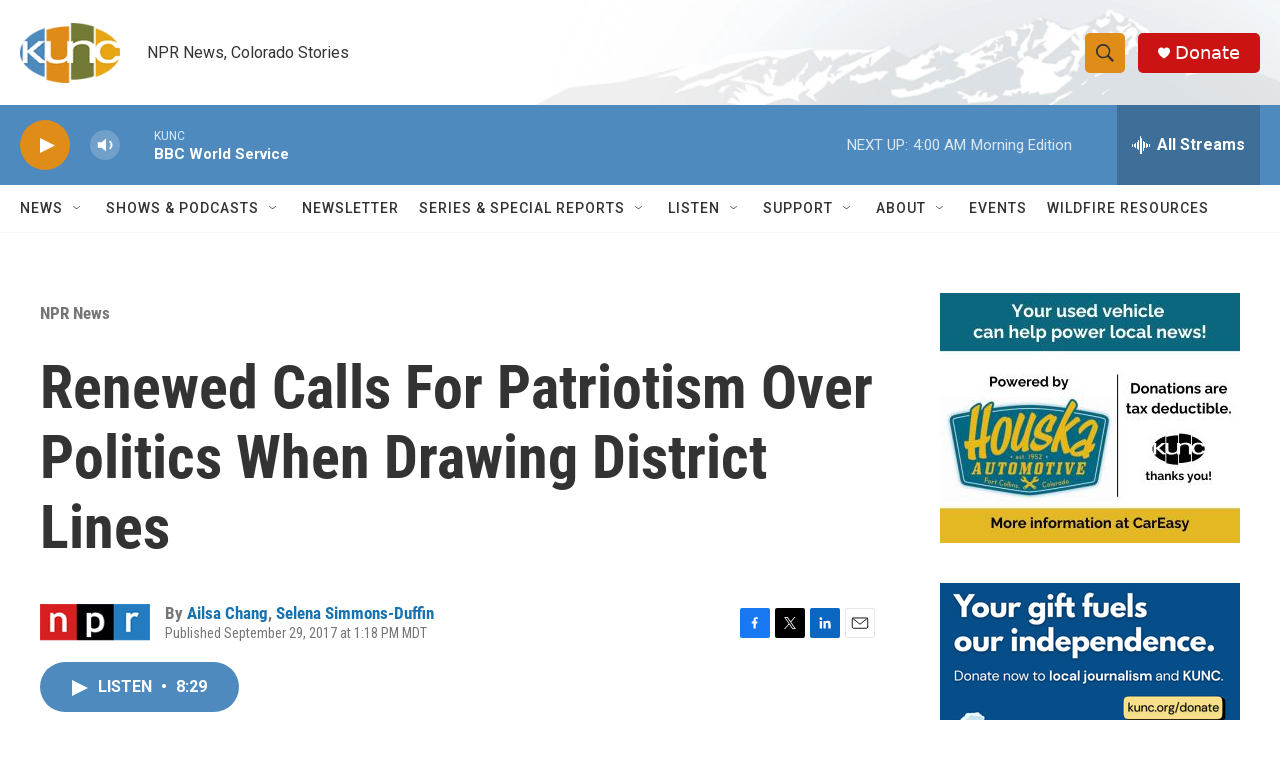

--- FILE ---
content_type: text/html; charset=utf-8
request_url: https://apps.npr.org/dailygraphics/graphics/wisc-gerrymandering-20170929/child.html?initialWidth=700&childId=responsive-embed-wisc-gerrymandering-20170929&parentTitle=Renewed%20Calls%20For%20Patriotism%20Over%20Politics%20When%20Drawing%20District%20Lines%20%7C%20KUNC&parentUrl=https%3A%2F%2Fwww.kunc.org%2Fnpr-news%2F2017-09-29%2Frenewed-calls-for-patriotism-over-politics-when-drawing-district-lines
body_size: 1137
content:
<!DOCTYPE html>
<html lang="en">

<head>
    <title>Graphic : NPR</title>

    <meta name="description" content="">
    <meta http-equiv="X-UA-Compatible" content="IE=edge" />
    <meta name="viewport" content="width=device-width, initial-scale=1, minimum-scale=1, maximum-scale=1, user-scalable=no" />
    <meta http-equiv="content-type" content="text/html; charset=utf-8" />
    <meta name="robots" content="noindex" />
    <link rel="shortcut icon" href="https://media.npr.org/favicon.ico" />

    <base target="_blank">

    

    <!-- Fonts -->
    <script src="https://apps.npr.org/dailygraphics/graphics/fonts/js/lib/webfont.js"></script>
    <script>
    WebFont.load({
        custom: {
            families: [
                'Gotham SSm:n4,n7',
                'Knockout 31 4r:n4'
            ],
            urls: [
                'https://s.npr.org/templates/css/fonts/GothamSSm.css',
                'https://s.npr.org/templates/css/fonts/Knockout.css'
            ]
        },
        timeout: 10000
    });
    </script>

    

    <!-- Configuration -->
    <script type="text/javascript">
        GOOGLE_ANALYTICS_ACCOUNT_ID = 'UA-5828686-75';
        GOOGLE_ANALYTICS_PROJECT_SLUG = 'wisc-gerrymandering-20170929';
    </script>

    <!-- CSS + LESS -->
    
    <link rel="stylesheet" type="text/css" href="css/graphic-header.css?1506716923" />
</head>
<body>
    <!-- Analytics -->
    
    
    <script type="text/javascript" src="js/graphic-header.js?1506716923"></script>

    

    <h1>A &#8216;Safe&#8217; Republican State Senate&nbsp;District</h1>
    <h2>In 2011, Wisconsin Republicans dramatically reconfigured state Sen. Van Wanggaard&#8217;s Racine district, slicing off the more Democratic urban parts and joining the rest of the former district with a large Republican&nbsp;area. The redrawn district line cuts around Wanggaard&#8217;s&nbsp;house.</h2>

    <div id="graphic" class="graphic">
        <div class="desktop"><img src="assets/gerrymandering-desktop.gif" alt="Animated map showing old and new Wisconsin state senate districts" /></div>
        <div class="mobile"><img src="assets/gerrymandering-mobile.gif" alt="Animated map showing old and new Wisconsin state senate districts" /></div>
    </div>

    

    <div class="footer">
        <p>Source: <a href="http://data-ltsb.opendata.arcgis.com/datasets/wisconsin-state-senate-districts">Wisconsin Legislative Technology Services Bureau</a> (new state Senate districts), <a href="https://www.census.gov/geo/maps-data/data/tiger-line.html">U.S. Census Bureau</a> (old state Senate districts, major roads, urban area boundaries)</p>
        <p>Credit: Alyson Hurt/NPR</p>
    </div>



    <script type="text/javascript" src="https://pym.nprapps.org/pym.v1.min.js"></script>
    
    
    <script type="text/javascript" src="js/graphic-footer.js?1506716923"></script>

</body>
</html>

--- FILE ---
content_type: text/html; charset=utf-8
request_url: https://www.google.com/recaptcha/api2/aframe
body_size: 265
content:
<!DOCTYPE HTML><html><head><meta http-equiv="content-type" content="text/html; charset=UTF-8"></head><body><script nonce="w2gjNHOXhyjIjjiRVhFg1g">/** Anti-fraud and anti-abuse applications only. See google.com/recaptcha */ try{var clients={'sodar':'https://pagead2.googlesyndication.com/pagead/sodar?'};window.addEventListener("message",function(a){try{if(a.source===window.parent){var b=JSON.parse(a.data);var c=clients[b['id']];if(c){var d=document.createElement('img');d.src=c+b['params']+'&rc='+(localStorage.getItem("rc::a")?sessionStorage.getItem("rc::b"):"");window.document.body.appendChild(d);sessionStorage.setItem("rc::e",parseInt(sessionStorage.getItem("rc::e")||0)+1);localStorage.setItem("rc::h",'1768892889613');}}}catch(b){}});window.parent.postMessage("_grecaptcha_ready", "*");}catch(b){}</script></body></html>

--- FILE ---
content_type: text/css
request_url: https://apps.npr.org/dailygraphics/graphics/wisc-gerrymandering-20170929/css/graphic-header.css?1506716923
body_size: 849
content:
html{-webkit-text-size-adjust:none}body{margin:0;padding:33px 0;font:14px/1.4 Helvetica,Arial,sans-serif;color:#555}h1{margin:0 0 33px 0;font-size:20px;color:#666;font-family:'Gotham SSm',Helvetica,Arial,sans-serif;font-weight:normal;line-height:1.3;font-weight:400;-webkit-font-smoothing:antialiased}h2{font-weight:normal;color:#777;font-size:12px;margin:-22px 0 22px 0;line-height:1.6}h3{margin:0 0 15px 0;font-family:'Knockout 31 4r';font-weight:normal;text-transform:uppercase;padding-top:0;line-height:1.2;letter-spacing:.05em;-webkit-font-smoothing:antialiased;font-size:12px;color:#333}.nowrap{white-space:nowrap}.footnotes{margin-bottom:20px}.footnotes h4{margin:2px 0 7px 0;color:#666;font-size:11px}.footnotes p,.footer p{margin:2px 0 0 0;font-size:11px;line-height:1.7;color:#999}.footer p{font-style:italic}.footer p em{font-style:normal}.footnotes p strong{color:#666}a,a:link,a:visited{color:#4774cc;text-decoration:none}a:hover,a:active{color:#bccae5}.graphic-wrapper{position:relative}.graphic{position:relative;margin-bottom:11px}.graphic:before,.graphic:after{content:" ";display:table}.graphic:after{clear:both}.graphic img{max-width:100%;height:auto}.key{margin:-11px 0 33px 0;padding:0;list-style-type:none}.key .key-item{display:inline-block;margin:0 18px 0 0;padding:0;line-height:15px}.key .key-item b{display:inline-block;width:15px;height:15px;margin-right:6px;float:left}.key .key-item label{white-space:nowrap;font-size:12px;color:#666;font-weight:normal;-webkit-font-smoothing:antialiased}svg{overflow:hidden}.axis{font-size:11px;-webkit-font-smoothing:antialiased;fill:#999}.axis path,.axis line{fill:none;stroke:#ccc;shape-rendering:crispEdges}.axis.y path{display:none}.axis.y .tick line{display:none}.grid path{display:none}.grid .tick{stroke:#eee;stroke-width:1px;shape-rendering:crispEdges}.grid.y g:first-child line{display:none}.zero-line{stroke:#666;stroke-width:1px;shape-rendering:crispEdges}line,rect{shape-rendering:crispEdges}.bars rect{fill:#17807e}.labels{position:absolute;margin:0;padding:0;list-style-type:none;border:none}.labels li{position:absolute;text-align:right;font-size:12px;line-height:1.3;color:#666;display:table;-webkit-font-smoothing:antialiased}.labels li span{display:table-cell;vertical-align:middle}.value text{font-size:10px;-webkit-font-smoothing:antialiased}.value text.in{fill:#fff}.value text.out{fill:#999}.mobile{display:block}.desktop{display:none}@media screen and (min-width:501px){.mobile{display:none}.desktop{display:block}}

--- FILE ---
content_type: application/javascript
request_url: https://apps.npr.org/dailygraphics/graphics/wisc-gerrymandering-20170929/js/graphic-header.js?1506716923
body_size: 1767
content:
var COLORS={'red1':'#6C2315','red2':'#A23520','red3':'#D8472B','red4':'#E27560','red5':'#ECA395','red6':'#F5D1CA','orange1':'#714616','orange2':'#AA6A21','orange3':'#E38D2C','orange4':'#EAAA61','orange5':'#F1C696','orange6':'#F8E2CA','yellow1':'#77631B','yellow2':'#B39429','yellow3':'#EFC637','yellow4':'#F3D469','yellow5':'#F7E39B','yellow6':'#FBF1CD','teal1':'#0B403F','teal2':'#11605E','teal3':'#17807E','teal4':'#51A09E','teal5':'#8BC0BF','teal6':'#C5DFDF','blue1':'#28556F','blue2':'#3D7FA6','blue3':'#51AADE','blue4':'#7DBFE6','blue5':'#A8D5EF','blue6':'#D3EAF7'};var classify=function(str){return str.toLowerCase().replace(/\s+/g,'-').replace(/[^\w\-]+/g,'').replace(/\-\-+/g,'-').replace(/^-+/,'').replace(/-+$/,'');};var formatStyle=function(props){var s='';for(var key in props)s+=key+': '+props[key].toString()+'; ';return s;};var makeTranslate=function(x,y){var transform=d3.transform();transform.translate[0]=x;transform.translate[1]=y;return transform.toString();};var getParameterByName=function(name){name=name.replace(/[\[]/,"\\[").replace(/[\]]/,"\\]");var regex=new RegExp("[\\?&]"+name+"=([^&#]*)"),results=regex.exec(location.search);return results===null?"":decodeURIComponent(results[1].replace(/\+/g," "));};var urlToLocation=function(url){var a=document.createElement('a');a.href=url;return a;};var getAPMonth=function(dateObj){var apMonths=['Jan.','Feb.','March','April','May','June','July','Aug.','Sept.','Oct.','Nov.','Dec.'];var thisMonth=+fmtMonthNum(dateObj)-1;return apMonths[thisMonth];};var wrapText=function(texts,width,lineHeight){texts.each(function(){var text=d3.select(this);var words=text.text().split(/\s+/).reverse();var word=null;var line=[];var lineNumber=0;var x=text.attr('x');var y=text.attr('y');var dx=text.attr('dx')?parseFloat(text.attr('dx')):0;var dy=text.attr('dy')?parseFloat(text.attr('dy')):0;var tspan=text.text(null).append('tspan').attr('x',x).attr('y',y).attr('dx',dx+'px').attr('dy',dy+'px');while(word=words.pop()){line.push(word);tspan.text(line.join(' '));if(tspan.node().getComputedTextLength()>width){line.pop();tspan.text(line.join(' '));line=[word];lineNumber+=1;tspan=text.append('tspan').attr('x',x).attr('y',y).attr('dx',dx+'px').attr('dy',lineNumber*lineHeight).attr('text-anchor','begin').text(word);}}});};var getLocation=function(href){var l=document.createElement("a");l.href=href;return l;};var isProduction=function(u){var result=true;var u=u||window.location.href;var re_embedded=/^.*parentUrl=(.*)$/;var m=u.match(re_embedded);if(m)u=decodeURIComponent(m[1]);l=getLocation(u);if(l.hostname.startsWith("localhost")||l.hostname.startsWith("stage-")||l.hostname.startsWith("www-s1"))result=false;return result;};if(!String.prototype.trim)String.prototype.trim=function(){return this.replace(/^[\s\uFEFF\xA0]+|[\s\uFEFF\xA0]+$/g,'');};
var ANALYTICS=(function(){var DIMENSION_PARENT_URL='dimension1';var DIMENSION_PARENT_HOSTNAME='dimension2';var DIMENSION_PARENT_INITIAL_WIDTH='dimension3';var setupGoogle=function(){(function(i,s,o,g,r,a,m){i.GoogleAnalyticsObject=r;i[r]=i[r]||function(){(i[r].q=i[r].q||[]).push(arguments);},i[r].l=1*new Date();a=s.createElement(o),m=s.getElementsByTagName(o)[0];a.async=1;a.src=g;m.parentNode.insertBefore(a,m);})(window,document,'script','https://www.google-analytics.com/analytics.js','ga');ga('create',GOOGLE_ANALYTICS_ACCOUNT_ID,'auto');var location=window.location.protocol+'//'+window.location.hostname+window.location.pathname;ga('set','location',location);ga('set','page',window.location.pathname);var parentUrl=getParameterByName('parentUrl')||'';var parentHostname='';if(parentUrl)parentHostname=urlToLocation(parentUrl).hostname;var initialWidth=getParameterByName('initialWidth')||'';var customData={};customData[DIMENSION_PARENT_URL]=parentUrl;customData[DIMENSION_PARENT_HOSTNAME]=parentHostname;customData[DIMENSION_PARENT_INITIAL_WIDTH]=initialWidth;ga('send','pageview',customData);};var trackEvent=function(eventName,label,value){var eventData={'hitType':'event','eventCategory':GOOGLE_ANALYTICS_PROJECT_SLUG,'eventAction':eventName};if(label)eventData.eventLabel=label;if(value)eventData.eventValue=value;var parentUrl=getParameterByName('parentUrl')||'';var parentHostname='';if(parentUrl)parentHostname=urlToLocation(parentUrl).hostname;eventData[DIMENSION_PARENT_URL]=parentUrl;eventData[DIMENSION_PARENT_HOSTNAME]=parentHostname;ga('send',eventData);};setupGoogle();return{'trackEvent':trackEvent};}());

--- FILE ---
content_type: application/javascript
request_url: https://apps.npr.org/dailygraphics/graphics/wisc-gerrymandering-20170929/js/graphic-footer.js?1506716923
body_size: 88
content:
var pymChild=null;var onWindowLoaded=function(){pymChild=new pym.Child({});pymChild.onMessage('on-screen',function(bucket){ANALYTICS.trackEvent('on-screen',bucket);});pymChild.onMessage('scroll-depth',function(data){data=JSON.parse(data);ANALYTICS.trackEvent('scroll-depth',data.percent,data.seconds);});};window.onload=onWindowLoaded;